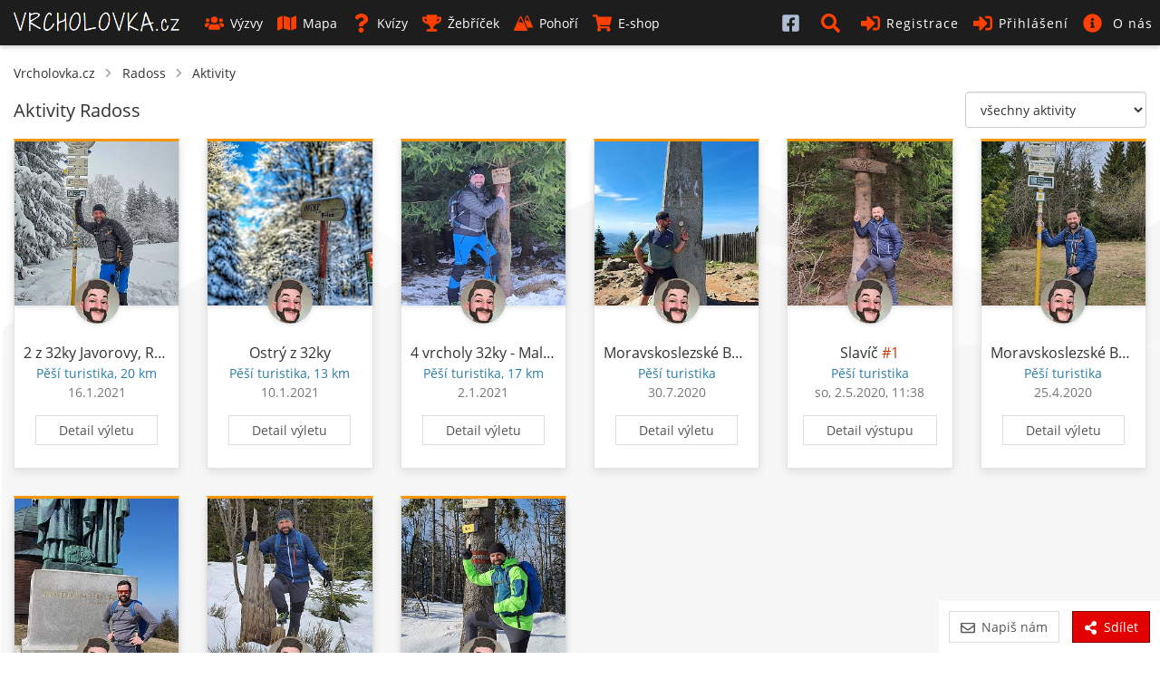

--- FILE ---
content_type: text/html; charset=UTF-8
request_url: https://www.vrcholovka.cz/radoss/aktivity/
body_size: 15761
content:
<!DOCTYPE html>
<html lang="cs">
<head>
            <!-- Google tag (gtag.js) -->
        <script async src="https://www.googletagmanager.com/gtag/js?id=G-MKQ2FWK3NW"></script>
        <script>
            window.dataLayer = window.dataLayer || [];
            function gtag(){ dataLayer.push(arguments);}
            gtag('js', new Date());

            gtag('config', 'G-MKQ2FWK3NW');
        </script>
        <meta charset="utf-8">
    <meta http-equiv="X-UA-Compatible" content="IE=edge">
    <meta name="viewport" content="width=device-width, initial-scale=1, viewport-fit=cover">
    <title>Radoss - seznam aktivit - Vrcholovka.cz</title>
    <link rel="manifest" href="https://www.vrcholovka.cz/manifest.json">

    <link rel="icon" type="image/png" href="https://www.vrcholovka.cz/images/favicon-96x96.png" sizes="96x96" />
    <link rel="icon" type="image/svg+xml" href="https://www.vrcholovka.cz/images/favicon.svg" />
    <link rel="shortcut icon" href="https://www.vrcholovka.cz/images/favicon.ico" />
    <link rel="apple-touch-icon" sizes="180x180" href="https://www.vrcholovka.cz/images/apple-touch-icon.png" />
    <meta name="apple-mobile-web-app-title" content="Vrcholovka.cz" />

            <link rel="preconnect" href="https://securepubads.g.doubleclick.net">
        <link rel="prerender" href="https://www.vrcholovka.cz/mapa/">
            <script async src="https://pagead2.googlesyndication.com/pagead/js/adsbygoogle.js?client=ca-pub-4934404917388080"
                crossorigin="anonymous"></script>
            <script async src="https://securepubads.g.doubleclick.net/tag/js/gpt.js"></script>
	<script>
	var googletag=googletag||{};googletag.cmd=googletag.cmd||[];
	var gptAdSlots = [];
	googletag.cmd.push(function() {
	    var mapping1 = googletag.sizeMapping().addSize([0, 0], []).addSize([1200, 200], [
	        [1200, 140],
	        [1100, 140],
	        [300, 1200]
	    ]).build();
	    gptAdSlots[0] = googletag.defineSlot('/29828507/vrcholovka_1200x140', [[1200, 140], [1100, 140]], 'div-gpt-ad-1581324775599-0').defineSizeMapping(mapping1).setCollapseEmptyDiv(!0).addService(googletag.pubads());
	googletag.defineSlot('/29828507/vrcholovka_300x300', [300, 300], 'div-gpt-ad-1581324499111-0').addService(googletag.pubads());
	googletag.pubads().enableSingleRequest();
	googletag.enableServices()
	});

	</script>
            <meta name="theme-color" content="#cc3300">
    <style>body{font-family:Arial;font-size:14px}a{color:#333;text-decoration:none}.nav>li{display:inline-block}.nav>li>a{display:block;padding:10px}.navbar-header{display:none}#navbar .dropdown-menu{display:none}.navbar *,body,html{margin:0}.navbar{background:#000;color:#fff}.navbar a{color:#fff}.row{clear:both}.container{padding:10px}.icon,.navbar-toggle{display:none}img{max-width:100%}.container{padding-right:15px;padding-left:15px;margin-right:auto;margin-left:auto}</style>
    <link rel="preload" href="https://www.vrcholovka.cz/fonts/open-sans-v17-latin-ext_latin-300.woff2" as="font" type="font/woff2" crossorigin>
    <link rel="preload" href="https://www.vrcholovka.cz/fonts/open-sans-v17-latin-ext_latin-600.woff2" as="font" type="font/woff2" crossorigin>
    <link preload rel="stylesheet" href="https://www.vrcholovka.cz/css/bootstrap-pack.min.css?v=457" media="all"/>
    <link rel="stylesheet" href="https://www.vrcholovka.cz/css/jquery-pack.min.css?v=457" media="all"/>
    <link rel="stylesheet" href="https://www.vrcholovka.cz/css/styles.min.css?v=457" media="all"/>
        <link rel="canonical" href="https://www.vrcholovka.cz/radoss/aktivity/"/>    <meta property="og:title" content="Radoss - seznam aktivit - Vrcholovka.cz"/>
            <link rel="previewimage" href="https://www.vrcholovka.cz/img/user/1370-0-radoss.jpg?d=20210116185111"/>
        <meta property="og:image" content="https://www.vrcholovka.cz/img/user/1370-0-radoss.jpg?d=20210116185111"/>
                    <meta property="og:image:width" content="1023">
            <meta property="og:image:height" content="1024">
                <meta property="og:url" content="https://www.vrcholovka.cz/radoss/aktivity/"/>
    <meta property="og:description"
          content="Horský deníček uživatele Radoss. Nejvýše byl v 1324 m n.m., 30. července 2020 na vrcholu Lysá hora (Moravskoslezské Beskydy). Celkem od ledna 2020 uskutečnil 20 výstupů."/>
    <meta property="og:type" content="website"/>
    <meta name="description"
          content="Horský deníček uživatele Radoss. Nejvýše byl v 1324 m n.m., 30. července 2020 na vrcholu Lysá hora (Moravskoslezské Beskydy). Celkem od ledna 2020 uskutečnil 20 výstupů."/>
    <meta property="og:site_name" content="Vrcholovka.cz"/>
    <meta property="fb:app_id" content="1796882830383433"/>
    <script type="application/ld+json">
         {
            "@context": "http://schema.org",
            "@type": "WebSite",
            "legalName" : "Vrcholovka.cz",
            "url": "https://www.vrcholovka.cz/",
            "logo": "https://www.vrcholovka.cz/images/logo-sq.png",
            "sameAs" : [ "https://www.facebook.com/vrcholovka.cz", "https://www.instagram.com/vrcholovka.cz"],
            "potentialAction" : {
               "@type" : "SearchAction",
               "target" : "https://www.vrcholovka.cz/hledat/?s={search_term}",
               "query-input" : "required name=search_term"
             }
          }

    </script>
    <script type="application/ld+json">{"@context":"https:\/\/schema.org","@type":"Person","name":"Radoss","url":"https:\/\/www.vrcholovka.cz\/radoss\/","gender":"http:\/\/schema.org\/Male","image":"https:\/\/www.vrcholovka.cz\/img\/user\/1370-0-radoss.jpg?d=20210116185111"}</script>            <script type="application/ld+json">
            {
              "@context": "http://schema.org",
              "@type": "BreadcrumbList",
              "itemListElement": [
                                  {
                "@type": "ListItem",
                "position": 1,
                "item": {
                  "@id": "https://www.vrcholovka.cz/radoss/",
                  "name": "Radoss"
                }
              },                 {
                "@type": "ListItem",
                "position": 2,
                "item": {
                  "@id": "https://www.vrcholovka.cz/radoss/",
                  "name": "Aktivity"
                }
              }            ]
            }

        </script>
    </head>
<body><script>
    window.fbAsyncInit = function () {
        FB.init({
            appId: '1796882830383433',
            cookie: true,
            xfbml: true,
            version: 'v3.3'
        });

        FB.AppEvents.logPageView();
    };

    (function (d, s, id) {
        var js, fjs = d.getElementsByTagName(s)[0];
        if (d.getElementById(id)) {
            return;
        }
        js = d.createElement(s);
        js.id = id;
        js.src = "https://connect.facebook.net/cs_CZ/sdk.js";
        fjs.parentNode.insertBefore(js, fjs);
    }(document, 'script', 'facebook-jssdk'));
</script>
<nav class="navbar navbar-top navbar-fixed-top">
    <div class="container-fluid">
        <div class="navbar-header">
            <button type="button" class="navbar-toggle collapsed" data-toggle="collapse" data-target="#navbar"
                    aria-expanded="false" aria-controls="navbar">
                <span class="sr-only">Toggle navigation</span>
                <span class="icon-bar"></span>
                <span class="icon-bar"></span>
                <span class="icon-bar"></span>
            </button>


                        <a class="navbar-brand " href="https://www.vrcholovka.cz/"><span>VRCHOLOVKA<span
                            class="brand-subdomain">.cz</span></span></a>

        </div>
        <div id="navbar" class="navbar-collapse collapse">
            <ul class="nav navbar-nav">
                
                
                <li >
                    <a href="https://www.vrcholovka.cz/vyzva/">
                        <svg class='icon icon-s-users mr-1' width='20' height='20'><use xlink:href='https://www.vrcholovka.cz/images/fa-sprite.svg?v=457#s-users'></use>
                            </svg>Výzvy</a>
                </li>
                <li >
                    <a href="https://www.vrcholovka.cz/mapa/"><svg class='icon icon-s-map mr-1' width='20' height='20'><use xlink:href='https://www.vrcholovka.cz/images/fa-sprite.svg?v=457#s-map'></use>
                            </svg>Mapa</a>
                </li>
                                <li >
                    <a href="https://www.vrcholovka.cz/test/"><svg class='icon icon-s-question mr-1' width='20' height='20'><use xlink:href='https://www.vrcholovka.cz/images/fa-sprite.svg?v=457#s-question'></use>
                            </svg>Kvízy</a>
                </li>
                <li class="dropdown  has-dropdown">
                   <a href="https://www.vrcholovka.cz/zebricek/" class="dropdown-toggle" data-toggle="dropdown" role="button"
                           aria-haspopup="true" aria-expanded="false">
                       <svg class='icon icon-s-trophy mr-1' width='20' height='20'><use xlink:href='https://www.vrcholovka.cz/images/fa-sprite.svg?v=457#s-trophy'></use>
                            </svg>Žebříček</a>
                   <ul class="dropdown-menu">
                      <li><a href="https://www.vrcholovka.cz/zebricek/"><svg class='icon icon-s-users mr-1' width='20' height='20'><use xlink:href='https://www.vrcholovka.cz/images/fa-sprite.svg?v=457#s-users'></use>
                            </svg>Žebříček lidí</a></li>
                      <li><a href="https://www.vrcholovka.cz/zebricek-psu/"><svg class='icon icon-s-paw mr-1' width='20' height='20'><use xlink:href='https://www.vrcholovka.cz/images/fa-sprite.svg?v=457#s-paw'></use>
                            </svg>Žebříček psů</a></li>
                   </ul>
                </li>
                <li >
                    <a href="https://www.vrcholovka.cz/pohori/"><svg class='icon icon-mountains mr-1' width='20' height='20'><use xlink:href='https://www.vrcholovka.cz/images/fa-sprite.svg?v=457#mountains'></use>
                            </svg>Pohoří</a>
                </li>
                <li >
                    <a href="https://www.vrcholovka.cz/eshop/">
                        <svg class='icon icon-s-shopping-cart mr-1' width='20' height='20'><use xlink:href='https://www.vrcholovka.cz/images/fa-sprite.svg?v=457#s-shopping-cart'></use>
                            </svg>E-shop</a>
                </li>
            </ul>
            <ul class="nav navbar-nav navbar-right">
                               <li class="visible-xs hidden-sm visible-md visible-lg">
                    <a href="https://www.facebook.com/vrcholovka.cz/" target="_blank">
                        <svg class='icon icon-facebook-square' width='20' height='20'><use xlink:href='https://www.vrcholovka.cz/images/fa-sprite.svg?v=457#facebook-square'></use>
                            </svg> <span class="visible-xs-inline-block visible-sm-inline-block">Facebook</span></a>
                </li>
                <li class="dropdown" id="search-dropdown">
                    <a href="https://www.vrcholovka.cz/hledat/" title="Hledat" class="dropdown-toggle" data-toggle="dropdown" role="button"
                       aria-haspopup="true" aria-expanded="false">
                        <svg class='icon icon-s-search' width='20' height='20'><use xlink:href='https://www.vrcholovka.cz/images/fa-sprite.svg?v=457#s-search'></use>
                            </svg> <span class="visible-xs-inline-block visible-sm-inline-block">Hledat</span></a>
                    <ul class="dropdown-menu" id="search-box">
                        <li>
                            <div class="container">
                                <form method="get" action="https://www.vrcholovka.cz/hledat/">
                                    <div class="input-group">
                                        <input type="search" class="form-control" id="search" name="s"
                                               placeholder="Výzva, jméno nebo přezdívka">
                                        <div class="input-group-btn">
                                            <button type="submit" class="btn btn-warm">
                                                <svg class='icon icon-s-search' width='20' height='20'><use xlink:href='https://www.vrcholovka.cz/images/fa-sprite.svg?v=457#s-search'></use>
                            </svg>
                                            </button>
                                        </div>
                                    </div>
                                </form>
                            </div>
                        </li>
                    </ul>
                </li>
                                    <li ><a href="https://www.vrcholovka.cz/registrace/">
                            <svg class='icon icon-s-sign-in-alt' width='20' height='20'><use xlink:href='https://www.vrcholovka.cz/images/fa-sprite.svg?v=457#s-sign-in-alt'></use>
                            </svg>Registrace</a></li>
                    <li class="dropdown" id="dropdown-login">
                        <a href="#" id="register-header" class="dropdown-toggle" data-toggle="dropdown" role="button"
                           aria-haspopup="true" aria-expanded="false">
                            <svg class='icon icon-s-sign-in-alt' width='20' height='20'><use xlink:href='https://www.vrcholovka.cz/images/fa-sprite.svg?v=457#s-sign-in-alt'></use>
                            </svg>Přihlášení</a>
                        <ul class="dropdown-menu" id="login-box">
                            <li>
                                <div class="container">
                                    <form method="post" action="https://www.vrcholovka.cz/radoss/aktivity/">
                                        <div class="form-group">
                                            <label for="login_nick" class="control-label">Email nebo přezdívka</label>
                                            <input type="text" class="form-control" id="login_nick" name="login_nick"
                                                   placeholder="Email nebo přezdívka" autocomplete="email">
                                        </div>

                                        <div class="form-group">
                                            <label for="login_password" class="control-label">Heslo</label>
                                            <input type="password" class="form-control" id="login_password"
                                                   name="login_password" placeholder="Heslo"
                                                   autocomplete="current-password">
                                        </div>

                                        <div class="form-group text-right">
                                            <label for="persist-login-h"><input type="checkbox" id="persist-login-h"
                                                                                name="persist-login"> Trvalé přihlášení</label>
                                        </div>
                                        <div class="form-group text-right">
                                            <input type="submit" class="btn btn-warm" name="login" value="Přihlásit se">
                                        </div>
                                    </form>
                                    <div id="fb-login-box" class="text-center">
                                        <div class="fb-login-button" data-onlogin="checkLoginState();" data-max-rows="1"
                                             data-size="medium" data-button-type="continue_with"
                                             data-scope="email,public_profile,user_gender" data-show-faces="false"
                                             data-auto-logout-link="false" data-use-continue-as="true"></div>
                                    </div>
                                </div>
                            </li>
                        </ul>
                    </li>

                    <li class="dropdown has-dropdown">
                        <a href="https://www.vrcholovka.cz/o-vrcholovce/" class="dropdown-toggle" data-toggle="dropdown" role="button"
                           aria-haspopup="true" aria-expanded="false">
                            <svg class='icon icon-s-info-circle' width='20' height='20'><use xlink:href='https://www.vrcholovka.cz/images/fa-sprite.svg?v=457#s-info-circle'></use>
                            </svg> <span class="visible-xs-inline visible-sm-inline visible-lg-inline">O nás</span>
                        </a>

                        <ul class="dropdown-menu">
                            <li><a href="https://www.vrcholovka.cz/o-vrcholovce/"><svg class='icon icon-s-question mr-1' width='20' height='20'><use xlink:href='https://www.vrcholovka.cz/images/fa-sprite.svg?v=457#s-question'></use>
                            </svg>O Vrcholovce</a></li>
                            <li><a href="https://www.vrcholovka.cz/podporujeme/"><svg class='icon icon-s-handshake mr-1' width='20' height='20'><use xlink:href='https://www.vrcholovka.cz/images/fa-sprite.svg?v=457#s-handshake'></use>
                            </svg>Podporujeme</a></li>
                            <li><a href="https://www.vrcholovka.cz/prehled-zmen/"><svg class='icon icon-s-cog mr-1' width='20' height='20'><use xlink:href='https://www.vrcholovka.cz/images/fa-sprite.svg?v=457#s-cog'></use>
                            </svg>Přehled změn</a></li>
                        </ul>
                    </li>
                            </ul>
        </div><!--/.nav-collapse -->
    </div>
</nav>
<div class="container" id="main">
         <ul id="breadcrumb">
      <li><a href="https://www.vrcholovka.cz/">Vrcholovka.cz</a></li>
               <svg class='icon icon-s-chevron-right mr-1' width='20' height='20'><use xlink:href='https://www.vrcholovka.cz/images/fa-sprite.svg?v=457#s-chevron-right'></use>
                            </svg>         <li><a href="https://www.vrcholovka.cz/radoss/">Radoss</a></li>
         <svg class='icon icon-s-chevron-right mr-1' width='20' height='20'><use xlink:href='https://www.vrcholovka.cz/images/fa-sprite.svg?v=457#s-chevron-right'></use>
                            </svg>                        <li><a href="https://www.vrcholovka.cz/radoss/">Aktivity</a></li>
                  </ul>

         <div class="text-center">
         <div class="hidden-xs visible-lg-block">
            <!-- /29828507/vrcholovka_1200x140 --><div id='div-gpt-ad-1581324775599-0' style='margin: 10px auto; text-align: center;'>
	  <script>
	    googletag.cmd.push(function() { googletag.display('div-gpt-ad-1581324775599-0'); });
	  </script>
	</div>
         </div>
               </div>
      <select class="js-switch-activity-type switch-activity-type form-control">
      <option value="">všechny aktivity</option>
               <option value="hike" >Pěší turistika</option>
               <option value="run" >Běh</option>
               <option value="climbing" >Horolezectví</option>
               <option value="ferrata" >Via ferrata</option>
               <option value="bike" >Cyklistika</option>
               <option value="skitour" >Skialpinismus</option>
               <option value="crosscountryski" >Běžky</option>
               <option value="cableway" >Lanovkou</option>
               <option value="other" >Jiná aktivita</option>
         </select>
   <h1 class="title">Aktivity Radoss </h1>
          <div class="text-center hidden-lg">
         <!-- /29828507/vrcholovka_300x300 --><div id='div-gpt-ad-1581324499111-0' style='margin: 10px auto; width: 300px; height: 300px;'>
           <script>
             googletag.cmd.push(function() { googletag.display('div-gpt-ad-1581324499111-0'); });
           </script>
         </div>
      </div>
    
   <div class="my-pagination">
         </div>

   <div class="row"><div class="cards-box clearfix full-rows"  data-next="false">
            <div class="item col-card col-lg-2 col-md-3 col-sm-4 col-xs-6 col-xxs-12">
   <div class="card-box panel card-activity hike">
      <div class="image-box" style="background-image: url('[data-uri]');">
                     <a href="https://www.vrcholovka.cz/radoss/vylety/5209-2-z-32ky-javorovy-ropice/#foto" data-toggle="tooltip-hover" title="Zobrazit ostatní fotky výletu" class="more-fotos"><svg class='icon icon-s-images' width='20' height='20'><use xlink:href='https://www.vrcholovka.cz/images/fa-sprite.svg?v=457#s-images'></use>
                            </svg></a>            <img loading="lazy" class="image" src="https://img.vrcholovka.cz/img/vylet/5209-54662-300x300.jpg?d=20210116190622" alt="2 z 32ky Javorovy, Ropice">
                        </div>

               <a href="https://www.vrcholovka.cz/radoss/" class="user " data-toggle="tooltip-hover" title="Radoss">
            <img loading="lazy" src="https://www.vrcholovka.cz/img/user/1370-50x50-radoss.jpg?d=20210116185111" class="profile-image" alt="Radoss">
         </a>
            <div class="content">
                     <div class="content-title">
               <a href="https://www.vrcholovka.cz/radoss/vylety/5209-2-z-32ky-javorovy-ropice/">2 z 32ky Javorovy, Ropice</a>
            </div>
         
         <div class="content-subtext-blue">
             Pěší turistika, 20&nbsp;km         </div>

                     <div class="content-subtext-grey">
                                 16.1.2021
                           </div>
         

                     <div class="text-center">
               <a href="https://www.vrcholovka.cz/radoss/vylety/5209-2-z-32ky-javorovy-ropice/" class="btn btn-cold btn-detail">Detail výletu</a>
            </div>
               </div>
         </div>
</div>
                  <div class="item col-card col-lg-2 col-md-3 col-sm-4 col-xs-6 col-xxs-12">
   <div class="card-box panel card-activity hike">
      <div class="image-box" style="background-image: url('[data-uri]');">
                     <a href="https://www.vrcholovka.cz/radoss/vylety/4746-ostry-z-32ky/#foto" data-toggle="tooltip-hover" title="Zobrazit ostatní fotky výletu" class="more-fotos"><svg class='icon icon-s-images' width='20' height='20'><use xlink:href='https://www.vrcholovka.cz/images/fa-sprite.svg?v=457#s-images'></use>
                            </svg></a>            <img loading="lazy" class="image" src="https://img.vrcholovka.cz/img/vylet/4746-52564-300x300.jpg?d=20210110143359" alt="Ostrý z 32ky">
                        </div>

               <a href="https://www.vrcholovka.cz/radoss/" class="user " data-toggle="tooltip-hover" title="Radoss">
            <img loading="lazy" src="https://www.vrcholovka.cz/img/user/1370-50x50-radoss.jpg?d=20210116185111" class="profile-image" alt="Radoss">
         </a>
            <div class="content">
                     <div class="content-title">
               <a href="https://www.vrcholovka.cz/radoss/vylety/4746-ostry-z-32ky/">Ostrý z 32ky</a>
            </div>
         
         <div class="content-subtext-blue">
             Pěší turistika, 13&nbsp;km         </div>

                     <div class="content-subtext-grey">
                                 10.1.2021
                           </div>
         

                     <div class="text-center">
               <a href="https://www.vrcholovka.cz/radoss/vylety/4746-ostry-z-32ky/" class="btn btn-cold btn-detail">Detail výletu</a>
            </div>
               </div>
         </div>
</div>
                  <div class="item col-card col-lg-2 col-md-3 col-sm-4 col-xs-6 col-xxs-12">
   <div class="card-box panel card-activity hike">
      <div class="image-box" style="background-image: url('[data-uri]');">
                     <a href="https://www.vrcholovka.cz/radoss/vylety/3880-4-vrcholy-32ky-mala-stolova-certuv-mlyn-folvark-velka-stolova/#foto" data-toggle="tooltip-hover" title="Zobrazit ostatní fotky výletu" class="more-fotos"><svg class='icon icon-s-images' width='20' height='20'><use xlink:href='https://www.vrcholovka.cz/images/fa-sprite.svg?v=457#s-images'></use>
                            </svg></a>            <img loading="lazy" class="image" src="https://img.vrcholovka.cz/img/vylet/3880-48165-300x300.jpg?d=20210102130137" alt="4 vrcholy 32ky - Mala Stolova, Čertuv mlyn, Folvark, Velka Stolova">
                        </div>

               <a href="https://www.vrcholovka.cz/radoss/" class="user " data-toggle="tooltip-hover" title="Radoss">
            <img loading="lazy" src="https://www.vrcholovka.cz/img/user/1370-50x50-radoss.jpg?d=20210116185111" class="profile-image" alt="Radoss">
         </a>
            <div class="content">
                     <div class="content-title">
               <a href="https://www.vrcholovka.cz/radoss/vylety/3880-4-vrcholy-32ky-mala-stolova-certuv-mlyn-folvark-velka-stolova/">4 vrcholy 32ky - Mala Stolova, Čertuv mlyn, Folvark, Velka Stolova</a>
            </div>
         
         <div class="content-subtext-blue">
             Pěší turistika, 17&nbsp;km         </div>

                     <div class="content-subtext-grey">
                                 2.1.2021
                           </div>
         

                     <div class="text-center">
               <a href="https://www.vrcholovka.cz/radoss/vylety/3880-4-vrcholy-32ky-mala-stolova-certuv-mlyn-folvark-velka-stolova/" class="btn btn-cold btn-detail">Detail výletu</a>
            </div>
               </div>
         </div>
</div>
                  <div class="item col-card col-lg-2 col-md-3 col-sm-4 col-xs-6 col-xxs-12">
   <div class="card-box panel card-activity hike">
      <div class="image-box" >
                     <a href="https://www.vrcholovka.cz/radoss/vylety/53534-moravskoslezske-beskydy/#foto" data-toggle="tooltip-hover" title="Zobrazit ostatní fotky výletu" class="more-fotos"><svg class='icon icon-s-images' width='20' height='20'><use xlink:href='https://www.vrcholovka.cz/images/fa-sprite.svg?v=457#s-images'></use>
                            </svg></a>            <img loading="lazy" class="image" src="https://img.vrcholovka.cz/img/vylet/53534-33932-300x300.jpg?d=20200730203200" alt="Moravskoslezské Beskydy">
                        </div>

               <a href="https://www.vrcholovka.cz/radoss/" class="user " data-toggle="tooltip-hover" title="Radoss">
            <img loading="lazy" src="https://www.vrcholovka.cz/img/user/1370-50x50-radoss.jpg?d=20210116185111" class="profile-image" alt="Radoss">
         </a>
            <div class="content">
                     <div class="content-title">
               <a href="https://www.vrcholovka.cz/radoss/vylety/53534-moravskoslezske-beskydy/">Moravskoslezské Beskydy</a>
            </div>
         
         <div class="content-subtext-blue">
             Pěší turistika         </div>

                     <div class="content-subtext-grey">
                                 30.7.2020
                           </div>
         

                     <div class="text-center">
               <a href="https://www.vrcholovka.cz/radoss/vylety/53534-moravskoslezske-beskydy/" class="btn btn-cold btn-detail">Detail výletu</a>
            </div>
               </div>
         </div>
</div>
                  <div class="item col-card col-lg-2 col-md-3 col-sm-4 col-xs-6 col-xxs-12">
   <div class="card-box panel card-activity hike">
      <div class="image-box" style="background-image: url('[data-uri]');">
                              <img class="image" loading="lazy" src="https://img.vrcholovka.cz/img/vystup/17-slavic/25593-27320-300x300.jpg?d=20200502191633"  alt="Radoss na vrcholu Slavíč (2.5.2020 11:38)">
                        </div>

               <a href="https://www.vrcholovka.cz/radoss/" class="user " data-toggle="tooltip-hover" title="Radoss">
            <img loading="lazy" src="https://www.vrcholovka.cz/img/user/1370-50x50-radoss.jpg?d=20210116185111" class="profile-image" alt="Radoss">
         </a>
            <div class="content">
                     <div class="content-title">
               <a href="https://www.vrcholovka.cz/vrchol/17-slavic/">Slavíč</a>
                                 <span class="ascent-count" data-toggle="tooltip-hover" title="V roce 2020 je to jeho 1.&nbsp;výstup na vrchol Slavíč">#1</span>
                           </div>
         
                     <div class="content-subtext-blue">
               Pěší turistika
            </div>
         
            <div class="content-subtext-grey">
                                                                                        so, 2.5.2020, 11:38                                                                        </div>


         <div class="text-center">
            <a href="https://www.vrcholovka.cz/radoss/vrcholy/25593-slavic-2020-05-02/" class="btn btn-cold btn-detail">Detail výstupu</a>
         </div>
      </div>
         </div>
</div>
                  <div class="item col-card col-lg-2 col-md-3 col-sm-4 col-xs-6 col-xxs-12">
   <div class="card-box panel card-activity hike">
      <div class="image-box" style="background-image: url('[data-uri]');">
                     <a href="https://www.vrcholovka.cz/radoss/vylety/53533-moravskoslezske-beskydy/#foto" data-toggle="tooltip-hover" title="Zobrazit ostatní fotky výletu" class="more-fotos"><svg class='icon icon-s-images' width='20' height='20'><use xlink:href='https://www.vrcholovka.cz/images/fa-sprite.svg?v=457#s-images'></use>
                            </svg></a>            <img loading="lazy" class="image" src="https://img.vrcholovka.cz/img/vylet/53533-27132-300x300.jpg?d=20200429234306" alt="Moravskoslezské Beskydy">
                        </div>

               <a href="https://www.vrcholovka.cz/radoss/" class="user " data-toggle="tooltip-hover" title="Radoss">
            <img loading="lazy" src="https://www.vrcholovka.cz/img/user/1370-50x50-radoss.jpg?d=20210116185111" class="profile-image" alt="Radoss">
         </a>
            <div class="content">
                     <div class="content-title">
               <a href="https://www.vrcholovka.cz/radoss/vylety/53533-moravskoslezske-beskydy/">Moravskoslezské Beskydy</a>
            </div>
         
         <div class="content-subtext-blue">
             Pěší turistika         </div>

                     <div class="content-subtext-grey">
                                 25.4.2020
                           </div>
         

                     <div class="text-center">
               <a href="https://www.vrcholovka.cz/radoss/vylety/53533-moravskoslezske-beskydy/" class="btn btn-cold btn-detail">Detail výletu</a>
            </div>
               </div>
         </div>
</div>
                  <div class="item col-card col-lg-2 col-md-3 col-sm-4 col-xs-6 col-xxs-12">
   <div class="card-box panel card-activity hike">
      <div class="image-box" style="background-image: url('[data-uri]');">
                     <a href="https://www.vrcholovka.cz/radoss/vylety/53532-moravskoslezske-beskydy/#foto" data-toggle="tooltip-hover" title="Zobrazit ostatní fotky výletu" class="more-fotos"><svg class='icon icon-s-images' width='20' height='20'><use xlink:href='https://www.vrcholovka.cz/images/fa-sprite.svg?v=457#s-images'></use>
                            </svg></a>            <img loading="lazy" class="image" src="https://img.vrcholovka.cz/img/vylet/53532-25973-300x300.jpg?d=20200414131343" alt="Moravskoslezské Beskydy">
                        </div>

               <a href="https://www.vrcholovka.cz/radoss/" class="user " data-toggle="tooltip-hover" title="Radoss">
            <img loading="lazy" src="https://www.vrcholovka.cz/img/user/1370-50x50-radoss.jpg?d=20210116185111" class="profile-image" alt="Radoss">
         </a>
            <div class="content">
                     <div class="content-title">
               <a href="https://www.vrcholovka.cz/radoss/vylety/53532-moravskoslezske-beskydy/">Moravskoslezské Beskydy</a>
            </div>
         
         <div class="content-subtext-blue">
             Pěší turistika         </div>

                     <div class="content-subtext-grey">
                                 10.4.2020
                           </div>
         

                     <div class="text-center">
               <a href="https://www.vrcholovka.cz/radoss/vylety/53532-moravskoslezske-beskydy/" class="btn btn-cold btn-detail">Detail výletu</a>
            </div>
               </div>
         </div>
</div>
                  <div class="item col-card col-lg-2 col-md-3 col-sm-4 col-xs-6 col-xxs-12">
   <div class="card-box panel card-activity hike">
      <div class="image-box" style="background-image: url('[data-uri]');">
                     <a href="https://www.vrcholovka.cz/radoss/vylety/53531-moravskoslezske-beskydy/#foto" data-toggle="tooltip-hover" title="Zobrazit ostatní fotky výletu" class="more-fotos"><svg class='icon icon-s-images' width='20' height='20'><use xlink:href='https://www.vrcholovka.cz/images/fa-sprite.svg?v=457#s-images'></use>
                            </svg></a>            <img loading="lazy" class="image" src="https://img.vrcholovka.cz/img/vylet/53531-23783-300x300.jpg?d=20200307093213" alt="Moravskoslezské Beskydy">
                        </div>

               <a href="https://www.vrcholovka.cz/radoss/" class="user " data-toggle="tooltip-hover" title="Radoss">
            <img loading="lazy" src="https://www.vrcholovka.cz/img/user/1370-50x50-radoss.jpg?d=20210116185111" class="profile-image" alt="Radoss">
         </a>
            <div class="content">
                     <div class="content-title">
               <a href="https://www.vrcholovka.cz/radoss/vylety/53531-moravskoslezske-beskydy/">Moravskoslezské Beskydy</a>
            </div>
         
         <div class="content-subtext-blue">
             Pěší turistika         </div>

                     <div class="content-subtext-grey">
                                 1.3.2020
                           </div>
         

                     <div class="text-center">
               <a href="https://www.vrcholovka.cz/radoss/vylety/53531-moravskoslezske-beskydy/" class="btn btn-cold btn-detail">Detail výletu</a>
            </div>
               </div>
         </div>
</div>
                  <div class="item col-card col-lg-2 col-md-3 col-sm-4 col-xs-6 col-xxs-12">
   <div class="card-box panel card-activity hike">
      <div class="image-box" style="background-image: url('[data-uri]');">
                     <a href="https://www.vrcholovka.cz/radoss/vylety/53530-moravskoslezske-beskydy/#foto" data-toggle="tooltip-hover" title="Zobrazit ostatní fotky výletu" class="more-fotos"><svg class='icon icon-s-images' width='20' height='20'><use xlink:href='https://www.vrcholovka.cz/images/fa-sprite.svg?v=457#s-images'></use>
                            </svg></a>            <img loading="lazy" class="image" src="https://img.vrcholovka.cz/img/vylet/53530-22584-300x300.jpg?d=20200218153310" alt="Moravskoslezské Beskydy">
                        </div>

               <a href="https://www.vrcholovka.cz/radoss/" class="user " data-toggle="tooltip-hover" title="Radoss">
            <img loading="lazy" src="https://www.vrcholovka.cz/img/user/1370-50x50-radoss.jpg?d=20210116185111" class="profile-image" alt="Radoss">
         </a>
            <div class="content">
                     <div class="content-title">
               <a href="https://www.vrcholovka.cz/radoss/vylety/53530-moravskoslezske-beskydy/">Moravskoslezské Beskydy</a>
            </div>
         
         <div class="content-subtext-blue">
             Pěší turistika         </div>

                     <div class="content-subtext-grey">
                                 15.2.2020
                           </div>
         

                     <div class="text-center">
               <a href="https://www.vrcholovka.cz/radoss/vylety/53530-moravskoslezske-beskydy/" class="btn btn-cold btn-detail">Detail výletu</a>
            </div>
               </div>
         </div>
</div>
         </div>

</div>


   <div class="my-pagination">
         </div>
</div>

    <footer id="footer">
        <div class="container-fluid">
            <div class="row">
                <div class="col-xs-12 text-center">
                    <ul>
                        <li><a href="https://www.hanibal.cz/?a_box=rgya84cn">Hanibal.cz, experti na outdoor</a></li>
                        <li><a href="https://www.ultratisicovky.cz">Ultratisícovky</a></li>
                        <li><a href="https://www.svetoutdooru.cz">Svět Outdooru</a></li>
                    </ul>
                    <p>&copy; 2026 Vrcholovka.cz, <a href="mailto:info@vrcholovka.cz">info@vrcholovka.cz</a>, <a href="https://www.vrcholovka.cz/privacy/">podmínky</a></p>

                    <img src="https://www.vrcholovka.cz/images/api_logo_pwrdBy_strava_horiz_light.svg" alt="Powered by Strava" height="30" width="161">
                </div>
            </div>
        </div>
    </footer>
    <div id="back-to-top-container">
        <button id="back-to-top-btn"><svg class='icon icon-s-chevron-up' width='20' height='20'><use xlink:href='https://www.vrcholovka.cz/images/fa-sprite.svg?v=457#s-chevron-up'></use>
                            </svg></button>
    </div>
    <div id="buttons-bottom">
        <button id="contact-us" type="button" class="btn btn-cold turned-button" data-toggle="modal"
                data-target="#contactusModal">
            <svg class='icon icon-r-envelope mr-1' width='20' height='20'><use xlink:href='https://www.vrcholovka.cz/images/fa-sprite.svg?v=457#r-envelope'></use>
                            </svg>Napiš nám
        </button>
        <a id="share-page" data-toggle="tooltip-hover" href="https://www.vrcholovka.cz/radoss/aktivity/" title="Sdílet"
                                   data-title="Radoss - seznam aktivit - Vrcholovka.cz"
                                   class="btn btn-warm btn-share">
            <svg class='icon icon-s-share-alt mr-1' width='20' height='20'><use xlink:href='https://www.vrcholovka.cz/images/fa-sprite.svg?v=457#s-share-alt'></use>
                            </svg>Sdílet</a>    </div>
    <div id="contactusModal" class="modal fade" role="dialog">
        <div class="modal-dialog">
            <div class="modal-content">
                <div class="modal-header">
                    <button type="button" class="close" data-dismiss="modal">×</button>
                    <h4 class="modal-title">Napiš nám</h4>
                </div>
                <div class="modal-body">
                    <form role="form" method="post" id="contact-us-form">
                        <p>Objevil/a jsi chybu, máš návrh na
                            zlepšení nebo ti jen je něco nejasné?</p>
                        <div class="has-float-label mb-3">
                            <input type="text" class="form-control" id="contact-name" name="contact-name"
                                   value="" maxlength="50">
                            <label for="contact-name">Jméno:</label>
                        </div>
                        <div class="has-float-label mb-3">
                            <input type="email" class="form-control" id="contact-email" name="contact-email"
                                   value="" maxlength="50">
                            <label for="contact-email">Email:</label>
                        </div>
                        <div class="has-float-label mb-3">
                            <textarea class="form-control" name="contact-message" id="contact-message"
                                      placeholder="Objevil/a jsi chybu, máš návrh na zlepšení nebo ti jen je něco nejasné?"
                                      rows="5"></textarea>
                            <label for="contact-message">Text:</label>
                        </div>
                        <button type="submit" class="btn btn-lg btn-warm btn-block" id="btnContactUs">
                            <svg class='icon icon-r-envelope mr-1' width='20' height='20'><use xlink:href='https://www.vrcholovka.cz/images/fa-sprite.svg?v=457#r-envelope'></use>
                            </svg>Odeslat
                        </button>
                    </form>
                </div>
            </div>
        </div>
    </div>
<div id="boxAddToHome" style="display: none;">
    <a href="#" class="close">
        <svg class='icon icon-s-times' width='20' height='20'><use xlink:href='https://www.vrcholovka.cz/images/fa-sprite.svg?v=457#s-times'></use>
                            </svg>
    </a>
    <div id="btnAddToHome">Přidat Vrcholovku na plochu</div>
</div>

<script>const base_href = "https://www.vrcholovka.cz/"; const base_ver = 457;</script>
<script>let doc=document,$qsa=(t,e=doc)=>e.querySelectorAll(t),$qs=(t,e=doc)=>e.querySelector(t);async function getJsonData(t,e={}){let n=new URL(t,base_href);return n.search=new URLSearchParams(e),(await fetch(n.toString())).json()}async function getTextData(t,e={}){let n=new URL(t,base_href);return n.search=new URLSearchParams(e),(await fetch(n.toString())).text()}Node.prototype.check=function(t){this.checked=t;const e=document.createEvent("HTMLEvents");e.initEvent("change",!1,!0),this.dispatchEvent(e)},Node.prototype.btnCheck=function(){const t=document.createEvent("HTMLEvents");t.initEvent("click",!1,!0),this.closest(".btn").dispatchEvent(t)},Node.prototype.on=function(t,e,n){return this.addEventListener(t,e,n),this},Node.prototype.remove=function(){this.parentNode.removeChild(this)},Node.prototype.addClass=function(...t){return this.classList.add(...t),this},Node.prototype.removeClass=function(...t){return this.classList.remove(...t),this},Node.prototype.getData=function(t){return this.getAttribute(`data-${t}`)},Node.prototype.setData=function(t,e){return this.setAttribute(`data-${t}`,e),this},Array.prototype.on=function(t,e,n){return this.map(o=>{o instanceof Element&&o.addEventListener(t,e,n)}),this},NodeList.prototype.on=function(t,e,n){return this.forEach(o=>{o instanceof Element&&o.addEventListener(t,e,n)}),this};const deepExtend=function(t){t=t||{};for(let e=1;e<arguments.length;e++){const n=arguments[e];if(n)for(let e in n)n.hasOwnProperty(e)&&("object"==typeof n[e]?n[e]instanceof Array==1?t[e]=n[e].slice(0):t[e]=deepExtend(t[e],n[e]):t[e]=n[e])}return t};function htmlToElement(t){const e=doc.createElement("template");return t=t.trim(),e.innerHTML=t,e.content.firstChild}function htmlToElements(t){const e=doc.createElement("template");return e.innerHTML=t,e.content.childNodes}function getSelectValues(t){for(var e,n=[],o=t&&t.options,r=0,c=o.length;r<c;r++)(e=o[r]).selected&&n.push(e.value||e.text);return n}async function postJson(t="",e){return(await fetch(t,{method:"POST",body:e})).json()}async function postJsonData(t="",e={}){const n=new FormData;for(const t in e)n.append(t,e[t]);return(await fetch(t,{method:"POST",body:n})).json()}const urlParam=function(t){const e=new RegExp("[?&]"+t+"=([^&#]*)").exec(window.location.href);return null===e?null:decodeURI(e[1])||0};
//# sourceMappingURL=snippets.min.js.map</script>

<script src="https://www.vrcholovka.cz/js/components/dialog.min.js?v=457"></script>
<script src="https://www.vrcholovka.cz/js/plugins/bootstrap-pack.min.js?v=457"></script>
<script src="https://www.vrcholovka.cz/js/plugins/leaflet-pack.min.js?v=457"></script>
<script src="https://www.vrcholovka.cz/js/scripts.min.js?v=457"></script>
<script defer src="https://www.vrcholovka.cz/js/components/badges.min.js?v=457"></script>
<script defer src="https://www.vrcholovka.cz/js/components/loading-button.min.js?v=457"></script>
    <script defer src="https://www.vrcholovka.cz/js/components/contact-us.min.js?v=457"></script>
<script defer src="https://www.vrcholovka.cz/js/components/share.min.js?v=457"></script>


<script>
    setTimeout(function() {
        var ad = document.querySelector('#div-gpt-ad-1581324499111-0');
        var adIframe = document.querySelector('#div-gpt-ad-1581324499111-0 iframe');
        if ( ad && !adIframe ) {
            ad.innerHTML = '<a href="/podpor-vrcholovku/?utm_source=banner&utm_medium=banner&utm_campaign=vip100" class="d-inline-block"><img src="/images/banner-vip.png" alt="Podpoř Vrcholovku!" class="img-responsive" width="300" height="300"></a>';
        }
    }, 2000);
</script>
</body>
</html>


--- FILE ---
content_type: text/html; charset=UTF-8
request_url: https://www.vrcholovka.cz/peak-draft/ajax/getForm/
body_size: 1795
content:
<div class="modal fade" id="peak-draft-modal" data-backdrop="static" role="dialog">
  <div class="modal-dialog">

    <!-- Modal content-->
    <div class="modal-content">
      <form method="post" action="https://www.vrcholovka.cz/peak-draft/ajax/getForm/" id="peak-draft-form" class="form-horizontal" enctype="multipart/form-data">
         <div class="modal-header">
           <button type="button" class="close" data-dismiss="modal">&times;</button>
           <h4 class="modal-title">Informace o vrcholu</h4>
         </div>
         <div class="modal-body">

             <input type="hidden" id="peak-id" name="peak-id">

             <div class="has-float-label  mb-3">
                 <input  class="form-control" autocomplete="off" id="peak-name" name="peak-name" type="text" placeholder="Název vrcholu"  required />
                 <label for="peak-name">Název</label>
             </div>

             <div class="row">
                 <div class="col-sm-4">
                     <div class="has-float-label mb-3">
                         <input  class="form-control" autocomplete="off" id="peak-height" inputmode="numeric" name="peak-height" type="number" placeholder="Výška vrcholu"  required />
                         <label for="peak-height">Výška</label>
                     </div>
                 </div>
                 <div class="col-sm-4">
                     <div class="has-float-label mb-3">
                         <input  class="form-control" autocomplete="off" id="peak-prominence" inputmode="numeric" name="peak-prominence" type="number" placeholder="Prominence vrcholu (m)" />
                         <label for="peak-prominence">Prominence (m)</label>
                     </div>
                 </div>
                 <div class="col-sm-4">
                     <div class="has-float-label mb-3">
                         <input  class="form-control" autocomplete="off" id="peak-isolation" inputmode="numeric" name="peak-isolation" type="number" placeholder="Izolace vrcholu (m)" />
                         <label for="peak-isolation">Izolace (m)</label>
                     </div>
                 </div>
             </div>

             <div class="has-float-label  mb-3">
                 <input  class="form-control autocomplete-mountains-name" autocomplete="off" id="peak-mountains" name="peak-mountains" type="text" placeholder="Název pohoří"  required />
                 <label for="peak-mountains">Pohoří</label>
             </div>


             <div class="form-box">
                 <label>Fotka</label>
                 <div class="row">
                     <div class="col-sm-4">
                         <div class="mb-3">
                             <input id="peak-draft-foto-hash" name="peak-foto-hash" type="hidden" value="36d601d720661d7b0aabb2a4f18ded5e" />
                             <div id="peak-draft-upload" class="uploader btn btn-cold" data-url="/ajax/uploadFile/?h=peak" data-hash="#peak-draft-foto-hash" data-preview="#peak-draft-upload-preview" data-template="#peak-draft-upload-template"><svg class="icon icon-s-image"><use xlink:href="https://www.vrcholovka.cz/images/fa-sprite.svg?v=12#s-image"></use></svg> Nahrát fotku vrcholu</div>
                             <div id="peak-draft-upload-preview">
                                 <img id="peak-draft-foto-original" style="max-width: 150px; max-height: 150px;"/>
                             </div>
                             <div id="peak-draft-upload-template" class="dz-preview dz-file-preview">
                                 <div class="dz-details">
                                     <img data-dz-thumbnail/>
                                 </div>
                                 <div class="dz-progress"><span class="dz-upload" data-dz-uploadprogress></span></div>
                                 <div class="dz-error-message"><span data-dz-errormessage></span></div>
                             </div>
                         </div>
                     </div>
                     <div class="col-sm-8">
                         <div class="has-float-label mb-3">
                             <input  class="form-control" autocomplete="off" id="peak-foto-author" name="peak-foto-author" type="text" placeholder="Autor fotky" />
                             <label for="peak-foto-author">Autor fotky</label>
                         </div>
                     </div>
                 </div>
             </div>

               <div class="has-float-label mb-3">
                   <textarea id="peak-description" name="peak-description" class="form-control autoexpand" rows="1" placeholder=" "></textarea>
                   <label for="peak-description">Informace o vrcholu</label>
               </div>


             <div class="row mb-xs-3 mb-1">
                 <div class="col-sm-2 form-radio-legend">Lanovka</div>
                 <div class="col-sm-4">
                     <div class="btn-group btn-toggle btn-group-justified">
                         <label class="btn btn-select">
                             <input type="radio" name="peak-cableway" value="1" id="peak-draft-cableway1"> <svg class='icon icon-s-check mr-1' width='20' height='20'><use xlink:href='https://www.vrcholovka.cz/images/fa-sprite.svg?v=457#s-check'></use>
                            </svg>ano
                         </label>
                         <label class="btn btn-select active">
                             <input type="radio" name="peak-cableway" value="-1" id="peak-draft-cableway-1" checked> nevím
                         </label>
                         <label class="btn btn-select">
                             <input type="radio" name="peak-cableway" value="0" id="peak-draft-cableway0"> <svg class='icon icon-s-times mr-1' width='20' height='20'><use xlink:href='https://www.vrcholovka.cz/images/fa-sprite.svg?v=457#s-times'></use>
                            </svg>ne
                         </label>
                     </div>
                 </div>
                 <div class="col-sm-6">
                     <textarea id="peak-cableway-desc" name="peak-cableway-desc" rows="1" class="form-control autoexpand" placeholder="Typ lanovky, omezení apod."></textarea>
                 </div>
             </div>


             <div class="row mb-xs-3 mb-1">
                 <div class="col-sm-2 form-radio-legend">Výhledy</div>
                 <div class="col-sm-4">
                     <div class="btn-group btn-toggle btn-group-justified">
                         <label class="btn btn-select">
                             <input type="radio" name="peak-panorama" value="1" id="peak-draft-panorama1"> <svg class='icon icon-s-check mr-1' width='20' height='20'><use xlink:href='https://www.vrcholovka.cz/images/fa-sprite.svg?v=457#s-check'></use>
                            </svg>ano
                         </label>
                         <label class="btn btn-select active">
                             <input type="radio" name="peak-panorama" value="-1" id="peak-draft-panorama-1" checked>nevím
                         </label>
                         <label class="btn btn-select">
                             <input type="radio" name="peak-panorama" value="0" id="peak-draft-panorama0"> <svg class='icon icon-s-times mr-1' width='20' height='20'><use xlink:href='https://www.vrcholovka.cz/images/fa-sprite.svg?v=457#s-times'></use>
                            </svg>ne
                         </label>
                     </div>
                 </div>
                 <div class="col-sm-6">
                     <textarea id="peak-panorama-desc" name="peak-panorama-desc" rows="1" class="form-control autoexpand" placeholder="Jaké výhledy a odkud"></textarea>
                 </div>
             </div>

             <div class="row mb-xs-3 mb-1">
                 <div class="col-sm-2 form-radio-legend">Chata</div>
                 <div class="col-sm-4">
                     <div class="btn-group btn-toggle btn-group-justified">
                         <label class="btn btn-select">
                             <input type="radio" name="peak-chalet" value="1" id="peak-draft-chalet1"> <svg class='icon icon-s-check mr-1' width='20' height='20'><use xlink:href='https://www.vrcholovka.cz/images/fa-sprite.svg?v=457#s-check'></use>
                            </svg>ano
                         </label>
                         <label class="btn btn-select active">
                             <input type="radio" name="peak-chalet" value="-1" id="peak-draft-chalet-1" checked>nevím
                         </label>
                         <label class="btn btn-select">
                             <input type="radio" name="peak-chalet" value="0" id="peak-draft-chalet0"> <svg class='icon icon-s-times mr-1' width='20' height='20'><use xlink:href='https://www.vrcholovka.cz/images/fa-sprite.svg?v=457#s-times'></use>
                            </svg>ne
                         </label>
                     </div>
                 </div>
                 <div class="col-sm-6">
                     <textarea id="peak-chalet-desc" name="peak-chalet-desc" rows="1" class="form-control autoexpand" placeholder="Pár slov o chatě"></textarea>
                 </div>
             </div>

             <div class="row mb-xs-3 mb-1" id="peak-draft-dogs-container" style="display: none;">
                 <div class="col-sm-2 form-radio-legend">Psi&nbsp;v&nbsp;chatě</div>
                 <div class="col-sm-4">
                     <div class="btn-group btn-toggle btn-group-justified">
                         <label class="btn btn-select">
                             <input type="radio" name="peak-dogs" value="1" id="peak-draft-dogs1"> <svg class='icon icon-s-check mr-1' width='20' height='20'><use xlink:href='https://www.vrcholovka.cz/images/fa-sprite.svg?v=457#s-check'></use>
                            </svg>ano
                         </label>
                         <label class="btn btn-select active">
                             <input type="radio" name="peak-dogs" value="-1" id="peak-draft-dogs-1" checked>nevím
                         </label>
                         <label class="btn btn-select">
                             <input type="radio" name="peak-dogs" value="0" id="peak-draft-dogs0"> <svg class='icon icon-s-times mr-1' width='20' height='20'><use xlink:href='https://www.vrcholovka.cz/images/fa-sprite.svg?v=457#s-times'></use>
                            </svg>ne
                         </label>
                     </div>
                 </div>
             </div>

             <div class="row mb-xs-3 mb-1">
                 <div class="col-sm-2 form-radio-legend">Kočárek</div>
                 <div class="col-sm-4">
                     <div class="btn-group btn-toggle btn-group-justified">
                         <label class="btn btn-select">
                             <input type="radio" name="peak-carriage" value="1" id="peak-draft-carriage1"> <svg class='icon icon-s-check mr-1' width='20' height='20'><use xlink:href='https://www.vrcholovka.cz/images/fa-sprite.svg?v=457#s-check'></use>
                            </svg>ano<span class="hidden-xs">, lze</span>
                         </label>
                         <label class="btn btn-select active">
                             <input type="radio" name="peak-carriage" value="-1" id="peak-draft-carriage-1" checked>nevím
                         </label>
                         <label class="btn btn-select">
                             <input type="radio" name="peak-carriage" value="0" id="peak-draft-carriage0"> <svg class='icon icon-s-times mr-1' width='20' height='20'><use xlink:href='https://www.vrcholovka.cz/images/fa-sprite.svg?v=457#s-times'></use>
                            </svg>ne
                         </label>
                     </div>
                 </div>
                 <div class="col-sm-6">
                     <textarea id="peak-carriage-desc" name="peak-carriage-desc" rows="1" class="form-control autoexpand" placeholder="S jakým kočárkem, jak pohodlně&hellip;"></textarea>
                 </div>
             </div>

             <div class="row mb-xs-3 mb-1">
                 <div class="col-sm-2 form-radio-legend">Speciální vybavení</div>
                 <div class="col-sm-4">
                     <div class="btn-group btn-toggle btn-group-justified">
                         <label class="btn btn-select">
                             <input type="radio" name="peak-special" value="1" id="peak-draft-special1"> <svg class='icon icon-s-check mr-1' width='20' height='20'><use xlink:href='https://www.vrcholovka.cz/images/fa-sprite.svg?v=457#s-check'></use>
                            </svg>ano
                         </label>
                         <label class="btn btn-select active">
                             <input type="radio" name="peak-special" value="-1" id="peak-draft-special-1" checked>nevím
                         </label>
                         <label class="btn btn-select">
                             <input type="radio" name="peak-special" value="0" id="peak-draft-special0"> <svg class='icon icon-s-times mr-1' width='20' height='20'><use xlink:href='https://www.vrcholovka.cz/images/fa-sprite.svg?v=457#s-times'></use>
                            </svg>ne
                         </label>
                     </div>
                 </div>
                 <div class="col-sm-6">
                     <textarea id="peak-special-desc" name="peak-special-desc" rows="1" class="form-control autoexpand" placeholder="Jaké vybavení je potřeba?"></textarea>
                 </div>
             </div>

             <div class="row mb-xs-3 mb-1">
                 <div class="col-sm-2 form-radio-legend">Přístupnost (či blízkého okolí)</div>
                 <div class="col-sm-4">
                     <div class="btn-group btn-toggle btn-group-justified">
                         <label class="btn btn-select">
                             <input type="radio" name="peak-accessible" value="1" id="peak-draft-accessible1"> <svg class='icon icon-s-check mr-1' width='20' height='20'><use xlink:href='https://www.vrcholovka.cz/images/fa-sprite.svg?v=457#s-check'></use>
                            </svg>ano
                         </label>
                         <label class="btn btn-select active">
                             <input type="radio" name="peak-accessible" value="-1" id="peak-draft-accessible-1" checked>nevím
                         </label>
                         <label class="btn btn-select">
                             <input type="radio" name="peak-accessible" value="0" id="peak-draft-accessible0"> <svg class='icon icon-s-times mr-1' width='20' height='20'><use xlink:href='https://www.vrcholovka.cz/images/fa-sprite.svg?v=457#s-times'></use>
                            </svg>ne
                         </label>
                     </div>
                 </div>
                 <div class="col-sm-6">
                     <textarea id="peak-accessible-desc" name="peak-accessible-desc" rows="1" class="form-control autoexpand" placeholder="Nutnost permitu, důvod zákazu&hellip;"></textarea>
                 </div>
             </div>
         </div>
         <div class="modal-footer">
           <button type="submit" class="btn btn-warm btn-lg">Uložit</button>
           <button type="button" class="btn btn-default" data-dismiss="modal">Zrušit</button>
         </div>
      </form>
    </div>

  </div>
</div>


--- FILE ---
content_type: text/html; charset=UTF-8
request_url: https://www.vrcholovka.cz/chalet-draft/ajax/getForm/
body_size: 1557
content:
<div class="modal fade" data-backdrop="static" id="chalet-draft-modal" role="dialog">
  <div class="modal-dialog">

    <!-- Modal content-->
    <div class="modal-content">
      <form method="post" action="https://www.vrcholovka.cz/chalet-draft/ajax/getForm/" id="chalet-draft-form" class="form-horizontal" enctype="multipart/form-data">
         <div class="modal-header">
           <button type="button" class="close" data-dismiss="modal">&times;</button>
           <h4 class="modal-title">Informace o chatě</h4>
         </div>
         <div class="modal-body">

             <div class="has-float-label mb-3">
                  <input type="hidden" id="chalet-id" name="id">
                  <div class="form-control form-control-static static" id="chalet-draft-name"></div>
                  <label>Chata</label>
            </div>

            <div class="has-float-label mb-3">
               <input  class="form-control" autocomplete="off" id="chalet-height" inputmode="numeric" name="altitude" type="number" placeholder="Výška, v jaké se chata nachází"   />
                <label for="chalet-height">Výška</label>
            </div>

            <div class="has-float-label mb-3">
                <input  class="form-control" autocomplete="off" id="chalet-web" name="web" type="text" placeholder="Web"   />
                <label for="chalet-web">Web</label>
            </div>
            <div class="has-float-label mb-3">
                <input  class="form-control" autocomplete="off" id="chalet-tel" name="tel" type="text" placeholder="Tel"   />
                <label for="chalet-tel">Tel</label>
            </div>
            <div class="has-float-label mb-3">
                <input  class="form-control" autocomplete="off" id="chalet-email" name="email" type="text" placeholder="Email"   />
                <label for="chalet-email">Email</label>
            </div>
            <div class="has-float-label mb-3">
                <input  class="form-control" autocomplete="off" id="chalet-fb" name="fb" type="text" placeholder="Facebook"   />
                <label for="chalet-fb">Facebook</label>
            </div>


             <div class="has-float-label mb-3">
                 <div class="form-radio-legend">Fotka</div>
                 <input id="chalet-draft-foto-hash" name="foto" type="hidden" value="36d601d720661d7b0aabb2a4f18ded5e" />
                 <div id="chalet-draft-draft-upload" class="uploader btn btn-cold" data-url="/ajax/uploadFile/?h=chalet" data-hash="#chalet-draft-foto-hash" data-preview="#chalet-draft-upload-preview" data-template="#chalet-draft-upload-template"><svg class="icon icon-s-image"><use xlink:href="https://www.vrcholovka.cz/images/fa-sprite.svg?v=12#s-image"></use></svg> Nahrát fotku chaty</div>
                 <div id="chalet-draft-upload-preview">
                     <img id="chalet-draft-foto-original" style="max-width: 150px; max-height: 150px;"/>
                 </div>
                 <div id="chalet-draft-upload-template" class="dz-preview dz-file-preview">
                     <div class="dz-details">
                         <img data-dz-thumbnail/>
                     </div>
                     <div class="dz-progress"><span class="dz-upload" data-dz-uploadprogress></span></div>
                     <div class="dz-error-message"><span data-dz-errormessage></span></div>
                 </div>
             </div>


             <div class="has-float-label mb-3">
                   <textarea id="chalet-description" name="description" class="form-control autoexpand" rows="1" placeholder=" "></textarea>
                   <label for="chalet-description">Informace o chatě</label>
               </div>

             <div class="row mb-xs-3 mb-1">
                 <div class="col-sm-2 form-radio-legend">Wifi</div>
                 <div class="col-sm-4">
                  <div class="btn-group btn-toggle btn-group-justified" >
                     <label class="btn btn-select">
                       <input type="radio" name="wifi" value="1" id="chalet-draft-wifi1"> <svg class='icon icon-s-check mr-1' width='20' height='20'><use xlink:href='https://www.vrcholovka.cz/images/fa-sprite.svg?v=457#s-check'></use>
                            </svg>ano
                     </label>
                     <label class="btn btn-select active">
                        <input type="radio" name="wifi" value="-1" id="chalet-draft-wifi-1" checked>nevím
                     </label>
                     <label class="btn btn-select">
                       <input type="radio" name="wifi" value="0" id="chalet-draft-wifi0"> <svg class='icon icon-s-times mr-1' width='20' height='20'><use xlink:href='https://www.vrcholovka.cz/images/fa-sprite.svg?v=457#s-times'></use>
                            </svg>ne
                     </label>
                  </div>
                 </div>
                 <div class="col-sm-6">
                  <textarea id="chalet-wifi-desc" name="wifi_desc" rows="1" class="form-control autoexpand" placeholder="Informace k wifi (název sítě, heslo&hellip;)"></textarea>
               </div>
             </div>

             <div class="row mb-xs-3 mb-1">
                 <div class="col-sm-2 form-radio-legend">Mobilní signál</div>
                 <div class="col-sm-4">
                  <div class="btn-group btn-toggle btn-group-justified">
                     <label class="btn btn-select">
                       <input type="radio" name="signal" value="1" id="chalet-draft-signal1"> <svg class='icon icon-s-check mr-1' width='20' height='20'><use xlink:href='https://www.vrcholovka.cz/images/fa-sprite.svg?v=457#s-check'></use>
                            </svg>ano
                     </label>
                     <label class="btn btn-select active">
                        <input type="radio" name="signal" value="-1" id="chalet-draft-signal-1" checked>nevím
                     </label>
                     <label class="btn btn-select">
                       <input type="radio" name="signal" value="0" id="chalet-draft-signal0"> <svg class='icon icon-s-times mr-1' width='20' height='20'><use xlink:href='https://www.vrcholovka.cz/images/fa-sprite.svg?v=457#s-times'></use>
                            </svg>ne
                     </label>
                  </div>
                 </div>
                 <div class="col-sm-6">
                  <textarea id="chalet-signal-desc" name="signal_desc" rows="1" class="form-control autoexpand" placeholder="Na chatě nebo v její blízkosti?"></textarea>
               </div>
             </div>

             <div class="row mb-xs-3 mb-1">
                 <div class="col-sm-2 form-radio-legend">Ubytování</div>
                 <div class="col-sm-4">
                  <div class="btn-group btn-toggle btn-group-justified">
                     <label class="btn btn-select">
                       <input type="radio" name="accomodation" value="1" id="chalet-draft-accomodation1"> <svg class='icon icon-s-check mr-1' width='20' height='20'><use xlink:href='https://www.vrcholovka.cz/images/fa-sprite.svg?v=457#s-check'></use>
                            </svg>ano
                     </label>
                     <label class="btn btn-select active">
                        <input type="radio" name="accomodation" value="-1" id="chalet-draft-accomodation-1" checked>nevím
                     </label>
                     <label class="btn btn-select">
                       <input type="radio" name="accomodation" value="0" id="chalet-draft-accomodation0"> <svg class='icon icon-s-times mr-1' width='20' height='20'><use xlink:href='https://www.vrcholovka.cz/images/fa-sprite.svg?v=457#s-times'></use>
                            </svg>ne
                     </label>
                  </div>
                 </div>
                 <div class="col-sm-6">
                  <textarea id="chalet-accomodation-desc" name="accomodation_desc" rows="1" class="form-control autoexpand" placeholder="Orientační cena, typ ubytování&hellip;"></textarea>
               </div>
             </div>

             <div class="row mb-xs-3 mb-1">
                 <div class="col-sm-2 form-radio-legend">Psi&nbsp;v&nbsp;chatě</div>
                 <div class="col-sm-4">
                  <div class="btn-group btn-toggle btn-group-justified">
                     <label class="btn btn-select">
                       <input type="radio" name="dogs" value="1" id="chalet-draft-dogs1"> <svg class='icon icon-s-check mr-1' width='20' height='20'><use xlink:href='https://www.vrcholovka.cz/images/fa-sprite.svg?v=457#s-check'></use>
                            </svg>ano
                     </label>
                     <label class="btn btn-select active">
                        <input type="radio" name="dogs" value="-1" id="chalet-draft-dogs-1" checked>nevím
                     </label>
                     <label class="btn btn-select">
                       <input type="radio" name="dogs" value="0" id="chalet-draft-dogs0"> <svg class='icon icon-s-times mr-1' width='20' height='20'><use xlink:href='https://www.vrcholovka.cz/images/fa-sprite.svg?v=457#s-times'></use>
                            </svg>ne
                     </label>
                  </div>
               </div>
             </div>

             <div class="row mb-xs-3 mb-1">
                 <div class="col-sm-2 form-radio-legend">Občerstvení</div>
                 <div class="col-sm-4">
                  <div class="btn-group btn-toggle btn-group-justified">
                     <label class="btn btn-select">
                       <input type="radio" name="meal" value="1" id="chalet-draft-meal1"> <svg class='icon icon-s-check mr-1' width='20' height='20'><use xlink:href='https://www.vrcholovka.cz/images/fa-sprite.svg?v=457#s-check'></use>
                            </svg>ano
                     </label>
                     <label class="btn btn-select active">
                        <input type="radio" name="meal" value="-1" id="chalet-draft-meal-1" checked>nevím
                     </label>
                     <label class="btn btn-select">
                       <input type="radio" name="meal" value="0" id="chalet-draft-meal0"> <svg class='icon icon-s-times mr-1' width='20' height='20'><use xlink:href='https://www.vrcholovka.cz/images/fa-sprite.svg?v=457#s-times'></use>
                            </svg>ne
                     </label>
                  </div>
                 </div>
                 <div class="col-sm-6">
                  <textarea id="chalet-meal-desc" name="meal_desc" rows="1" class="form-control autoexpand" placeholder="Restaurace, okýnko&hellip;"></textarea>
               </div>
             </div>


             <div class="row mb-xs-3 mb-1">
                 <div class="col-sm-2 form-radio-legend">Platba kartou</div>
                 <div class="col-sm-4">
                     <div class="btn-group btn-toggle btn-group-justified">
                         <label class="btn btn-select">
                             <input type="radio" name="card" value="1" id="chalet-draft-card1"> <svg class='icon icon-s-check mr-1' width='20' height='20'><use xlink:href='https://www.vrcholovka.cz/images/fa-sprite.svg?v=457#s-check'></use>
                            </svg>ano
                         </label>
                         <label class="btn btn-select active">
                             <input type="radio" name="card" value="-1" id="chalet-draft-card-1" checked>nevím
                         </label>
                         <label class="btn btn-select">
                             <input type="radio" name="card" value="0" id="chalet-draft-card0"> <svg class='icon icon-s-times mr-1' width='20' height='20'><use xlink:href='https://www.vrcholovka.cz/images/fa-sprite.svg?v=457#s-times'></use>
                            </svg>ne
                         </label>
                     </div>
                 </div>
             </div>

         </div>
         <div class="modal-footer">
           <button type="submit" class="btn btn-warm btn-lg">Uložit</button>
           <button type="button" class="btn btn-default" data-dismiss="modal">Zrušit</button>
         </div>
      </form>
    </div>

  </div>
</div>


--- FILE ---
content_type: text/html; charset=utf-8
request_url: https://www.google.com/recaptcha/api2/aframe
body_size: 269
content:
<!DOCTYPE HTML><html><head><meta http-equiv="content-type" content="text/html; charset=UTF-8"></head><body><script nonce="DXbjFfB5Yn-0GBzBHjqV1g">/** Anti-fraud and anti-abuse applications only. See google.com/recaptcha */ try{var clients={'sodar':'https://pagead2.googlesyndication.com/pagead/sodar?'};window.addEventListener("message",function(a){try{if(a.source===window.parent){var b=JSON.parse(a.data);var c=clients[b['id']];if(c){var d=document.createElement('img');d.src=c+b['params']+'&rc='+(localStorage.getItem("rc::a")?sessionStorage.getItem("rc::b"):"");window.document.body.appendChild(d);sessionStorage.setItem("rc::e",parseInt(sessionStorage.getItem("rc::e")||0)+1);localStorage.setItem("rc::h",'1769144638735');}}}catch(b){}});window.parent.postMessage("_grecaptcha_ready", "*");}catch(b){}</script></body></html>

--- FILE ---
content_type: application/javascript; charset=utf-8
request_url: https://www.vrcholovka.cz/js/components/badges.min.js?v=457
body_size: 46
content:
const badgesModal=$qs("#badgesModal");badgesModal&&events.on("shown.bs.modal",badgesModal,function(e){const t=e.target.closest(".modal"),a=e.relatedTarget?e.relatedTarget.getAttribute("href"):"/o-vrcholovce/plakety/";getTextData(a).then(e=>{const a=doc.createElement("DIV");a.innerHTML=e,$qs(".modal-body",t).innerHTML=$qs("#badges-cont",a).innerHTML})});
//# sourceMappingURL=badges.min.js.map